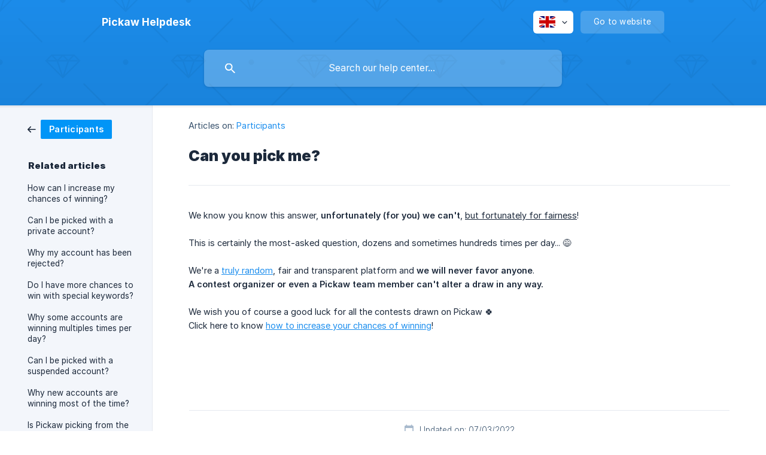

--- FILE ---
content_type: text/html; charset=utf-8
request_url: https://help.pickaw.com/en/article/can-you-pick-me-1onppbd/
body_size: 4320
content:
<!DOCTYPE html><html lang="en" dir="ltr"><head><meta http-equiv="Content-Type" content="text/html; charset=utf-8"><meta name="viewport" content="width=device-width, initial-scale=1"><meta property="og:locale" content="en"><meta property="og:site_name" content="Pickaw Helpdesk"><meta property="og:type" content="website"><link rel="icon" href="https://image.crisp.chat/avatar/website/ad02dfcf-7460-460d-bc6d-658345899d51/512/?1758017761094"><link rel="apple-touch-icon" href="https://image.crisp.chat/avatar/website/ad02dfcf-7460-460d-bc6d-658345899d51/512/?1758017761094"><meta name="msapplication-TileColor" content="#1c8eee"><meta name="msapplication-TileImage" content="https://image.crisp.chat/avatar/website/ad02dfcf-7460-460d-bc6d-658345899d51/512/?1758017761094"><style type="text/css">*::selection {
  background: rgba(28, 142, 238, .2);
}

.csh-theme-background-color-default {
  background-color: #1c8eee;
}

.csh-theme-background-color-light {
  background-color: #F3F6FB;
}

.csh-theme-background-color-light-alpha {
  background-color: rgba(243, 246, 251, .4);
}

.csh-button.csh-button-accent {
  background-color: #1c8eee;
}

.csh-article .csh-article-content article a {
  color: #1c8eee;
}

.csh-article .csh-article-content article .csh-markdown.csh-markdown-title.csh-markdown-title-h1 {
  border-color: #1c8eee;
}

.csh-article .csh-article-content article .csh-markdown.csh-markdown-code.csh-markdown-code-inline {
  background: rgba(28, 142, 238, .075);
  border-color: rgba(28, 142, 238, .2);
  color: #1c8eee;
}

.csh-article .csh-article-content article .csh-markdown.csh-markdown-list .csh-markdown-list-item:before {
  background: #1c8eee;
}</style><title>Can you pick me?
 | Pickaw Helpdesk</title><script type="text/javascript">window.$crisp = [];

CRISP_WEBSITE_ID = "ad02dfcf-7460-460d-bc6d-658345899d51";

CRISP_RUNTIME_CONFIG = {
  locale : "en"
};

(function(){d=document;s=d.createElement("script");s.src="https://client.crisp.chat/l.js";s.async=1;d.getElementsByTagName("head")[0].appendChild(s);})();
</script><script type="text/javascript">window.$crisp.push(["do", "chat:hide"]);</script><style type="text/css">
.csh-article .csh-article-content article .csh-markdown.csh-markdown-emphasis[data-type="|"] { border-color: #8FCFFD !important; background-color: #EFFAFF !important; }
.csh-article .csh-article-content article .csh-markdown.csh-markdown-emphasis[data-type="||"] { border-color: #8FCFFD !important; background-color: #EFFAFF !important; }
.csh-article .csh-article-content article .csh-markdown.csh-markdown-emphasis[data-type="|||"] { border-color: #8FCFFD !important; background-color: #EFFAFF !important; }
	footer .csh-footer-ask-buttons {
		display: none !important;
	}

</style><meta name="description" content="We know you know this answer, unfortunately (for you) we can't, but fortunately for fairness!"><meta property="og:title" content="Can you pick me?"><meta property="og:description" content="We know you know this answer, unfortunately (for you) we can't, but fortunately for fairness!"><meta property="og:url" content="https://help.pickaw.com/en/article/can-you-pick-me-1onppbd/"><link rel="canonical" href="https://help.pickaw.com/en/article/can-you-pick-me-1onppbd/"><link rel="stylesheet" href="https://static.crisp.help/stylesheets/libs/libs.min.css?cca2211f2ccd9cb5fb332bc53b83aaf4c" type="text/css"/><link rel="stylesheet" href="https://static.crisp.help/stylesheets/site/common/common.min.css?ca10ef04f0afa03de4dc66155cd7f7cf7" type="text/css"/><link rel="stylesheet" href="https://static.crisp.help/stylesheets/site/article/article.min.css?cfcf77a97d64c1cccaf0a3f413d2bf061" type="text/css"/><script src="https://static.crisp.help/javascripts/libs/libs.min.js?c2b50f410e1948f5861dbca6bbcbd5df9" type="text/javascript"></script><script src="https://static.crisp.help/javascripts/site/common/common.min.js?c86907751c64929d4057cef41590a3137" type="text/javascript"></script><script src="https://static.crisp.help/javascripts/site/article/article.min.js?c482d30065e2a0039a69f04e84d9f3fc9" type="text/javascript"></script></head><body><header role="banner"><div class="csh-wrapper"><div class="csh-header-main"><a href="/en/" role="none" class="csh-header-main-logo"><span class="csh-header-main-logo-name csh-font-sans-semibold">Pickaw Helpdesk</span></a><div role="none" class="csh-header-main-actions"><div data-expanded="false" role="none" onclick="CrispHelpdeskCommon.toggle_language()" class="csh-header-main-actions-locale"><div class="csh-header-main-actions-locale-current"><span data-country="gb" class="csh-flag"><span class="csh-flag-image"></span></span></div><ul><li><a href="/en/" data-current="true" role="none" class="csh-font-sans-medium"><span data-country="gb" class="csh-flag"><span class="csh-flag-image"></span></span>English</a></li><li><a href="/fr/" data-current="false" role="none" class="csh-font-sans-regular"><span data-country="fr" class="csh-flag"><span class="csh-flag-image"></span></span>French</a></li></ul></div><a href="https://pickaw.com/" target="_blank" rel="noopener noreferrer" role="none" class="csh-header-main-actions-website"><span class="csh-header-main-actions-website-itself csh-font-sans-regular">Go to website</span></a></div><span class="csh-clear"></span></div><form action="/en/includes/search/" role="search" onsubmit="return false" data-target-suggest="/en/includes/suggest/" data-target-report="/en/includes/report/" data-has-emphasis="false" data-has-focus="false" data-expanded="false" data-pending="false" class="csh-header-search"><span class="csh-header-search-field"><input type="search" name="search_query" autocomplete="off" autocorrect="off" autocapitalize="off" maxlength="100" placeholder="Search our help center..." aria-label="Search our help center..." role="searchbox" onfocus="CrispHelpdeskCommon.toggle_search_focus(true)" onblur="CrispHelpdeskCommon.toggle_search_focus(false)" onkeydown="CrispHelpdeskCommon.key_search_field(event)" onkeyup="CrispHelpdeskCommon.type_search_field(this)" onsearch="CrispHelpdeskCommon.search_search_field(this)" class="csh-font-sans-regular"><span class="csh-header-search-field-autocomplete csh-font-sans-regular"></span><span class="csh-header-search-field-ruler"><span class="csh-header-search-field-ruler-text csh-font-sans-semibold"></span></span></span><div class="csh-header-search-results"></div></form></div><div data-tile="glamorous" data-has-banner="false" class="csh-header-background csh-theme-background-color-default"></div></header><div id="body" class="csh-theme-background-color-light csh-body-full"><div class="csh-wrapper csh-wrapper-full csh-wrapper-large"><div class="csh-article"><aside role="complementary"><div class="csh-aside"><div class="csh-article-category csh-navigation"><a href="/en/category/participants-afg148/" role="link" class="csh-navigation-back csh-navigation-back-item"><span style="background-color: #0195f7;" data-has-category="true" class="csh-category-badge csh-font-sans-medium">Participants</span></a></div><p class="csh-aside-title csh-text-wrap csh-font-sans-bold">Related articles</p><ul role="list"><li role="listitem"><a href="/en/article/how-can-i-increase-my-chances-of-winning-x4ycsv/" role="link" class="csh-aside-spaced csh-text-wrap csh-font-sans-regular">How can I increase my chances of winning?</a></li><li role="listitem"><a href="/en/article/can-i-be-picked-with-a-private-account-ddaagg/" role="link" class="csh-aside-spaced csh-text-wrap csh-font-sans-regular">Can I be picked with a private account?</a></li><li role="listitem"><a href="/en/article/why-my-account-has-been-rejected-1u1hait/" role="link" class="csh-aside-spaced csh-text-wrap csh-font-sans-regular">Why my account has been rejected?</a></li><li role="listitem"><a href="/en/article/do-i-have-more-chances-to-win-with-special-keywords-154t16e/" role="link" class="csh-aside-spaced csh-text-wrap csh-font-sans-regular">Do I have more chances to win with special keywords?</a></li><li role="listitem"><a href="/en/article/why-some-accounts-are-winning-multiples-times-per-day-1s2722v/" role="link" class="csh-aside-spaced csh-text-wrap csh-font-sans-regular">Why some accounts are winning multiples times per day?</a></li><li role="listitem"><a href="/en/article/can-i-be-picked-with-a-suspended-account-1lxnpjz/" role="link" class="csh-aside-spaced csh-text-wrap csh-font-sans-regular">Can I be picked with a suspended account?</a></li><li role="listitem"><a href="/en/article/why-new-accounts-are-winning-most-of-the-time-aisf8u/" role="link" class="csh-aside-spaced csh-text-wrap csh-font-sans-regular">Why new accounts are winning most of the time?</a></li><li role="listitem"><a href="/en/article/is-pickaw-picking-from-the-last-100-retweets-1aj6ljl/" role="link" class="csh-aside-spaced csh-text-wrap csh-font-sans-regular">Is Pickaw picking from the last 100 retweets?</a></li></ul></div></aside><div role="main" class="csh-article-content csh-article-content-split"><div class="csh-article-content-wrap"><article class="csh-text-wrap"><div role="heading" class="csh-article-content-header"><div class="csh-article-content-header-metas"><div class="csh-article-content-header-metas-category csh-font-sans-regular">Articles on:<span> </span><a href="/en/category/participants-afg148/" role="link">Participants</a></div></div><h1 class="csh-font-sans-bold">Can you pick me?</h1></div><div role="article" class="csh-article-content-text csh-article-content-text-large"><p><span>We know you know this answer, </span><b><strong style="white-space:pre-wrap" class="csh-markdown csh-markdown-bold csh-font-sans-medium">unfortunately (for you) we can't</strong></b><span>, </span><u><span style="white-space:pre-wrap" class="csh-markdown csh-markdown-underline">but fortunately for fairness</span></u><span>!</span></p><p><br></p><p><span>This is certainly the most-asked question, dozens and sometimes hundreds times per day... 😅</span></p><p><br></p><p><span>We're a </span><a class="csh-markdown csh-markdown-link csh-markdown-link-text" rel="noopener noreferrer" target="_blank" href="https://pickaw.com/en/drawings"><span>truly random</span></a><span>, fair and transparent platform and </span><b><strong style="white-space:pre-wrap" class="csh-markdown csh-markdown-bold csh-font-sans-medium">we will never favor anyone</strong></b><span>.</span></p><p><b><strong style="white-space:pre-wrap" class="csh-markdown csh-markdown-bold csh-font-sans-medium">A contest organizer or even a Pickaw team member can't alter a draw in any way.</strong></b></p><p><br></p><p><span>We wish you of course a good luck for all the contests drawn on Pickaw 🍀</span></p><p><span>Click here to know </span><a class="csh-markdown csh-markdown-link csh-markdown-link-text" target="_self" href="/en/article/how-can-i-increase-my-chances-of-winning-x4ycsv/"><span>how to increase your chances of winning</span></a><span>!</span></p><p><br></p><p><br></p><span class="csh-markdown csh-markdown-line csh-article-content-separate csh-article-content-separate-top"></span><p class="csh-article-content-updated csh-text-wrap csh-font-sans-light">Updated on: 07/03/2022</p><span class="csh-markdown csh-markdown-line csh-article-content-separate csh-article-content-separate-bottom"></span></div></article><section data-has-answer="false" role="none" class="csh-article-rate"><div class="csh-article-rate-ask csh-text-wrap"><p class="csh-article-rate-title csh-font-sans-medium">Was this article helpful?</p><ul><li><a href="#" role="button" aria-label="Yes" onclick="CrispHelpdeskArticle.answer_feedback(true); return false;" class="csh-button csh-button-grey csh-button-small csh-font-sans-medium">Yes</a></li><li><a href="#" role="button" aria-label="No" onclick="CrispHelpdeskArticle.answer_feedback(false); return false;" class="csh-button csh-button-grey csh-button-small csh-font-sans-medium">No</a></li></ul></div><div data-is-open="false" class="csh-article-rate-feedback-wrap"><div data-had-error="false" class="csh-article-rate-feedback-container"><form action="https://help.pickaw.com/en/article/can-you-pick-me-1onppbd/feedback/" method="post" onsubmit="CrispHelpdeskArticle.send_feedback_comment(this); return false;" data-is-locked="false" class="csh-article-rate-feedback"><p class="csh-article-rate-feedback-title csh-font-sans-bold">Share your feedback</p><textarea name="feedback_comment" cols="1" rows="1" maxlength="200" placeholder="Explain shortly what you think about this article.
We may get back to you." onkeyup="CrispHelpdeskArticle.type_feedback_comment(event)" class="csh-article-rate-feedback-field csh-font-sans-regular"></textarea><div class="csh-article-rate-feedback-actions"><button type="submit" role="button" aria-label="Send My Feedback" data-action="send" class="csh-button csh-button-accent csh-font-sans-medium">Send My Feedback</button><a href="#" role="button" aria-label="Cancel" onclick="CrispHelpdeskArticle.cancel_feedback_comment(); return false;" data-action="cancel" class="csh-button csh-button-grey csh-font-sans-medium">Cancel</a></div></form></div></div><div data-is-satisfied="true" class="csh-article-rate-thanks"><p class="csh-article-rate-title csh-article-rate-thanks-title csh-font-sans-semibold">Thank you!</p><div class="csh-article-rate-thanks-smiley csh-article-rate-thanks-smiley-satisfied"><span data-size="large" data-name="blushing" class="csh-smiley"></span></div><div class="csh-article-rate-thanks-smiley csh-article-rate-thanks-smiley-dissatisfied"><span data-size="large" data-name="thumbs-up" class="csh-smiley"></span></div></div></section></div></div></div></div></div><footer role="contentinfo"><div class="csh-footer-ask"><div class="csh-wrapper"><div class="csh-footer-ask-text"><p class="csh-footer-ask-text-title csh-text-wrap csh-font-sans-bold">Not finding what you are looking for?</p><p class="csh-footer-ask-text-label csh-text-wrap csh-font-sans-regular">Chat with us or send us an email.</p></div><ul class="csh-footer-ask-buttons"><li><a aria-label="Chat with us" href="https://go.crisp.chat/chat/embed/?website_id=ad02dfcf-7460-460d-bc6d-658345899d51" target="_blank" role="button" class="csh-button csh-button-accent csh-button-icon-chat csh-button-has-left-icon csh-font-sans-regular">Chat with us</a></li><li><a aria-label="Send us an email" href="mailto:hello@pickaw.com" role="button" class="csh-button csh-button-accent csh-button-icon-email csh-button-has-left-icon csh-font-sans-regular">Send us an email</a></li></ul></div></div><div class="csh-footer-copyright csh-footer-copyright-separated"><div class="csh-wrapper"><span class="csh-footer-copyright-brand"><span class="csh-font-sans-regular">© 2026 Pickaw Helpdesk</span></span></div></div></footer></body></html>

--- FILE ---
content_type: image/svg+xml
request_url: https://static.crisp.help/images/site/common/tiles/glamorous.svg?c4bfaeb
body_size: -24
content:
<svg height="180" viewBox="0 0 180 180" width="180" xmlns="http://www.w3.org/2000/svg"><path d="M81.28 88H68.413l19.298 19.298L81.279 88zm2.107 0h13.226L90 107.838zm15.334 0h12.865l-19.298 19.298zm-32.928-2.207L73.586 78h32.828l.5.5 7.293 7.293L115.414 87l-24.707 24.707-.707.707L64.586 87zm2.621.207L74 80.414 79.586 86zm16 0L90 80.414 95.586 86zm16 0L106 80.414 111.586 86zm-8-6h11.172L98 85.586zM82 85.586L87.586 80H76.414zM17.414 0L.707 16.707 0 17.414V0zM4.28 0L0 12.838V0zm10.307 0L2.288 12.298 6.388 0h8.198zM180 17.414L162.586 0H180zM165.414 0l12.298 12.298L173.612 0zM180 12.838L175.72 0H180zM0 163h16.414l.5.5 7.293 7.293L25.414 172l-8 8H0zm0 10h6.613l-2.334 7H0zm14.586 7l7-7H8.72l-2.334 7h8.199zM0 165.414L5.586 171H0zM10.414 171L16 165.414 21.586 171zm-8-6h11.172L8 170.586zM180 163h-16.414l-7.793 7.793-1.207 1.207 8 8H180zm-14.586 17l-7-7h12.865l2.334 7zM180 173h-6.613l2.334 7H180zm-21.586-2l5.586-5.586 5.586 5.586zM180 165.414L174.414 171H180zm-8 5.172l5.586-5.586h-11.172zM152.933 25.653l1.414 1.414-33.941 33.942-1.415-1.415 33.942-33.94zm1.414 127.28l-1.414 1.414-33.942-33.941 1.415-1.415 33.94 33.942zm-127.28 1.414l-1.414-1.414 33.941-33.942 1.415 1.415-33.942 33.94zm-1.414-127.28l1.414-1.414L61.01 59.594l-1.415 1.415-33.94-33.942zM0 85a4 4 0 1 1 0 8zm180 0a4 4 0 1 0 0 8zM94 0a4 4 0 1 1-8 0zm0 180a4 4 0 1 0-8 0z" fill-rule="evenodd"/></svg>